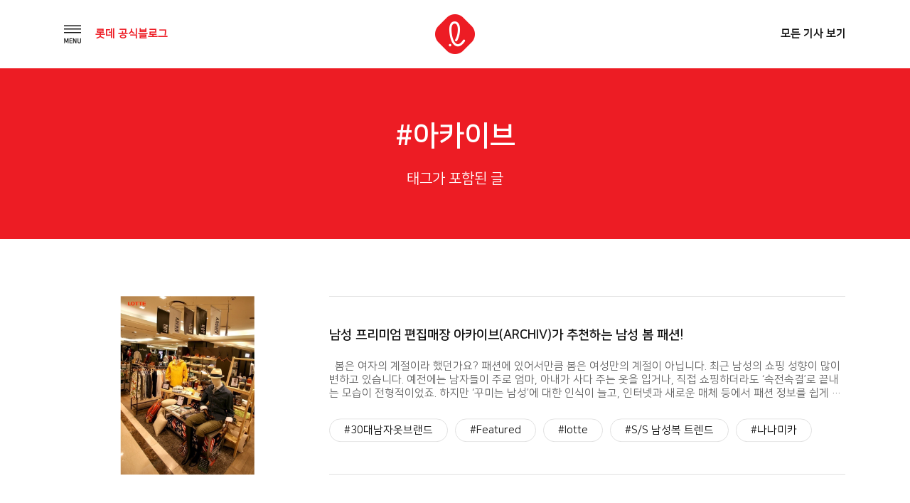

--- FILE ---
content_type: text/html; charset=UTF-8
request_url: https://blog.lotte.co.kr/tag/%EC%95%84%EC%B9%B4%EC%9D%B4%EB%B8%8C
body_size: 33179
content:
<!DOCTYPE html>
<html lang="ko-KR">
<head>
<meta charset="UTF-8">
<meta http-equiv="x-ua-compatible" content="ie=edge">
<meta name="viewport" content="width=device-width, initial-scale=1, user-scalable=yes">
<link rel="profile" href="http://gmpg.org/xfn/11">

<title>아카이브 &#8211; 롯데 공식블로그</title>
<meta name='robots' content='max-image-preview:large' />
	<style>img:is([sizes="auto" i], [sizes^="auto," i]) { contain-intrinsic-size: 3000px 1500px }</style>
	<link rel="alternate" type="application/rss+xml" title="롯데 공식블로그 &raquo; 피드" href="https://blog.lotte.co.kr/feed" />
<link rel="alternate" type="application/rss+xml" title="롯데 공식블로그 &raquo; 댓글 피드" href="https://blog.lotte.co.kr/comments/feed" />
<link rel="alternate" type="application/rss+xml" title="롯데 공식블로그 &raquo; 아카이브 태그 피드" href="https://blog.lotte.co.kr/tag/%ec%95%84%ec%b9%b4%ec%9d%b4%eb%b8%8c/feed" />
<script type="text/javascript">
/* <![CDATA[ */
window._wpemojiSettings = {"baseUrl":"https:\/\/s.w.org\/images\/core\/emoji\/15.0.3\/72x72\/","ext":".png","svgUrl":"https:\/\/s.w.org\/images\/core\/emoji\/15.0.3\/svg\/","svgExt":".svg","source":{"concatemoji":"https:\/\/blog.lotte.co.kr\/wp-includes\/js\/wp-emoji-release.min.js?ver=6.7.4"}};
/*! This file is auto-generated */
!function(i,n){var o,s,e;function c(e){try{var t={supportTests:e,timestamp:(new Date).valueOf()};sessionStorage.setItem(o,JSON.stringify(t))}catch(e){}}function p(e,t,n){e.clearRect(0,0,e.canvas.width,e.canvas.height),e.fillText(t,0,0);var t=new Uint32Array(e.getImageData(0,0,e.canvas.width,e.canvas.height).data),r=(e.clearRect(0,0,e.canvas.width,e.canvas.height),e.fillText(n,0,0),new Uint32Array(e.getImageData(0,0,e.canvas.width,e.canvas.height).data));return t.every(function(e,t){return e===r[t]})}function u(e,t,n){switch(t){case"flag":return n(e,"\ud83c\udff3\ufe0f\u200d\u26a7\ufe0f","\ud83c\udff3\ufe0f\u200b\u26a7\ufe0f")?!1:!n(e,"\ud83c\uddfa\ud83c\uddf3","\ud83c\uddfa\u200b\ud83c\uddf3")&&!n(e,"\ud83c\udff4\udb40\udc67\udb40\udc62\udb40\udc65\udb40\udc6e\udb40\udc67\udb40\udc7f","\ud83c\udff4\u200b\udb40\udc67\u200b\udb40\udc62\u200b\udb40\udc65\u200b\udb40\udc6e\u200b\udb40\udc67\u200b\udb40\udc7f");case"emoji":return!n(e,"\ud83d\udc26\u200d\u2b1b","\ud83d\udc26\u200b\u2b1b")}return!1}function f(e,t,n){var r="undefined"!=typeof WorkerGlobalScope&&self instanceof WorkerGlobalScope?new OffscreenCanvas(300,150):i.createElement("canvas"),a=r.getContext("2d",{willReadFrequently:!0}),o=(a.textBaseline="top",a.font="600 32px Arial",{});return e.forEach(function(e){o[e]=t(a,e,n)}),o}function t(e){var t=i.createElement("script");t.src=e,t.defer=!0,i.head.appendChild(t)}"undefined"!=typeof Promise&&(o="wpEmojiSettingsSupports",s=["flag","emoji"],n.supports={everything:!0,everythingExceptFlag:!0},e=new Promise(function(e){i.addEventListener("DOMContentLoaded",e,{once:!0})}),new Promise(function(t){var n=function(){try{var e=JSON.parse(sessionStorage.getItem(o));if("object"==typeof e&&"number"==typeof e.timestamp&&(new Date).valueOf()<e.timestamp+604800&&"object"==typeof e.supportTests)return e.supportTests}catch(e){}return null}();if(!n){if("undefined"!=typeof Worker&&"undefined"!=typeof OffscreenCanvas&&"undefined"!=typeof URL&&URL.createObjectURL&&"undefined"!=typeof Blob)try{var e="postMessage("+f.toString()+"("+[JSON.stringify(s),u.toString(),p.toString()].join(",")+"));",r=new Blob([e],{type:"text/javascript"}),a=new Worker(URL.createObjectURL(r),{name:"wpTestEmojiSupports"});return void(a.onmessage=function(e){c(n=e.data),a.terminate(),t(n)})}catch(e){}c(n=f(s,u,p))}t(n)}).then(function(e){for(var t in e)n.supports[t]=e[t],n.supports.everything=n.supports.everything&&n.supports[t],"flag"!==t&&(n.supports.everythingExceptFlag=n.supports.everythingExceptFlag&&n.supports[t]);n.supports.everythingExceptFlag=n.supports.everythingExceptFlag&&!n.supports.flag,n.DOMReady=!1,n.readyCallback=function(){n.DOMReady=!0}}).then(function(){return e}).then(function(){var e;n.supports.everything||(n.readyCallback(),(e=n.source||{}).concatemoji?t(e.concatemoji):e.wpemoji&&e.twemoji&&(t(e.twemoji),t(e.wpemoji)))}))}((window,document),window._wpemojiSettings);
/* ]]> */
</script>
<style id='wp-emoji-styles-inline-css' type='text/css'>

	img.wp-smiley, img.emoji {
		display: inline !important;
		border: none !important;
		box-shadow: none !important;
		height: 1em !important;
		width: 1em !important;
		margin: 0 0.07em !important;
		vertical-align: -0.1em !important;
		background: none !important;
		padding: 0 !important;
	}
</style>
<link rel='stylesheet' id='wp-block-library-css' href='https://blog.lotte.co.kr/wp-includes/css/dist/block-library/style.min.css?ver=6.7.4' type='text/css' media='all' />
<style id='classic-theme-styles-inline-css' type='text/css'>
/*! This file is auto-generated */
.wp-block-button__link{color:#fff;background-color:#32373c;border-radius:9999px;box-shadow:none;text-decoration:none;padding:calc(.667em + 2px) calc(1.333em + 2px);font-size:1.125em}.wp-block-file__button{background:#32373c;color:#fff;text-decoration:none}
</style>
<style id='global-styles-inline-css' type='text/css'>
:root{--wp--preset--aspect-ratio--square: 1;--wp--preset--aspect-ratio--4-3: 4/3;--wp--preset--aspect-ratio--3-4: 3/4;--wp--preset--aspect-ratio--3-2: 3/2;--wp--preset--aspect-ratio--2-3: 2/3;--wp--preset--aspect-ratio--16-9: 16/9;--wp--preset--aspect-ratio--9-16: 9/16;--wp--preset--color--black: #000000;--wp--preset--color--cyan-bluish-gray: #abb8c3;--wp--preset--color--white: #ffffff;--wp--preset--color--pale-pink: #f78da7;--wp--preset--color--vivid-red: #cf2e2e;--wp--preset--color--luminous-vivid-orange: #ff6900;--wp--preset--color--luminous-vivid-amber: #fcb900;--wp--preset--color--light-green-cyan: #7bdcb5;--wp--preset--color--vivid-green-cyan: #00d084;--wp--preset--color--pale-cyan-blue: #8ed1fc;--wp--preset--color--vivid-cyan-blue: #0693e3;--wp--preset--color--vivid-purple: #9b51e0;--wp--preset--gradient--vivid-cyan-blue-to-vivid-purple: linear-gradient(135deg,rgba(6,147,227,1) 0%,rgb(155,81,224) 100%);--wp--preset--gradient--light-green-cyan-to-vivid-green-cyan: linear-gradient(135deg,rgb(122,220,180) 0%,rgb(0,208,130) 100%);--wp--preset--gradient--luminous-vivid-amber-to-luminous-vivid-orange: linear-gradient(135deg,rgba(252,185,0,1) 0%,rgba(255,105,0,1) 100%);--wp--preset--gradient--luminous-vivid-orange-to-vivid-red: linear-gradient(135deg,rgba(255,105,0,1) 0%,rgb(207,46,46) 100%);--wp--preset--gradient--very-light-gray-to-cyan-bluish-gray: linear-gradient(135deg,rgb(238,238,238) 0%,rgb(169,184,195) 100%);--wp--preset--gradient--cool-to-warm-spectrum: linear-gradient(135deg,rgb(74,234,220) 0%,rgb(151,120,209) 20%,rgb(207,42,186) 40%,rgb(238,44,130) 60%,rgb(251,105,98) 80%,rgb(254,248,76) 100%);--wp--preset--gradient--blush-light-purple: linear-gradient(135deg,rgb(255,206,236) 0%,rgb(152,150,240) 100%);--wp--preset--gradient--blush-bordeaux: linear-gradient(135deg,rgb(254,205,165) 0%,rgb(254,45,45) 50%,rgb(107,0,62) 100%);--wp--preset--gradient--luminous-dusk: linear-gradient(135deg,rgb(255,203,112) 0%,rgb(199,81,192) 50%,rgb(65,88,208) 100%);--wp--preset--gradient--pale-ocean: linear-gradient(135deg,rgb(255,245,203) 0%,rgb(182,227,212) 50%,rgb(51,167,181) 100%);--wp--preset--gradient--electric-grass: linear-gradient(135deg,rgb(202,248,128) 0%,rgb(113,206,126) 100%);--wp--preset--gradient--midnight: linear-gradient(135deg,rgb(2,3,129) 0%,rgb(40,116,252) 100%);--wp--preset--font-size--small: 13px;--wp--preset--font-size--medium: 20px;--wp--preset--font-size--large: 36px;--wp--preset--font-size--x-large: 42px;--wp--preset--spacing--20: 0.44rem;--wp--preset--spacing--30: 0.67rem;--wp--preset--spacing--40: 1rem;--wp--preset--spacing--50: 1.5rem;--wp--preset--spacing--60: 2.25rem;--wp--preset--spacing--70: 3.38rem;--wp--preset--spacing--80: 5.06rem;--wp--preset--shadow--natural: 6px 6px 9px rgba(0, 0, 0, 0.2);--wp--preset--shadow--deep: 12px 12px 50px rgba(0, 0, 0, 0.4);--wp--preset--shadow--sharp: 6px 6px 0px rgba(0, 0, 0, 0.2);--wp--preset--shadow--outlined: 6px 6px 0px -3px rgba(255, 255, 255, 1), 6px 6px rgba(0, 0, 0, 1);--wp--preset--shadow--crisp: 6px 6px 0px rgba(0, 0, 0, 1);}:where(.is-layout-flex){gap: 0.5em;}:where(.is-layout-grid){gap: 0.5em;}body .is-layout-flex{display: flex;}.is-layout-flex{flex-wrap: wrap;align-items: center;}.is-layout-flex > :is(*, div){margin: 0;}body .is-layout-grid{display: grid;}.is-layout-grid > :is(*, div){margin: 0;}:where(.wp-block-columns.is-layout-flex){gap: 2em;}:where(.wp-block-columns.is-layout-grid){gap: 2em;}:where(.wp-block-post-template.is-layout-flex){gap: 1.25em;}:where(.wp-block-post-template.is-layout-grid){gap: 1.25em;}.has-black-color{color: var(--wp--preset--color--black) !important;}.has-cyan-bluish-gray-color{color: var(--wp--preset--color--cyan-bluish-gray) !important;}.has-white-color{color: var(--wp--preset--color--white) !important;}.has-pale-pink-color{color: var(--wp--preset--color--pale-pink) !important;}.has-vivid-red-color{color: var(--wp--preset--color--vivid-red) !important;}.has-luminous-vivid-orange-color{color: var(--wp--preset--color--luminous-vivid-orange) !important;}.has-luminous-vivid-amber-color{color: var(--wp--preset--color--luminous-vivid-amber) !important;}.has-light-green-cyan-color{color: var(--wp--preset--color--light-green-cyan) !important;}.has-vivid-green-cyan-color{color: var(--wp--preset--color--vivid-green-cyan) !important;}.has-pale-cyan-blue-color{color: var(--wp--preset--color--pale-cyan-blue) !important;}.has-vivid-cyan-blue-color{color: var(--wp--preset--color--vivid-cyan-blue) !important;}.has-vivid-purple-color{color: var(--wp--preset--color--vivid-purple) !important;}.has-black-background-color{background-color: var(--wp--preset--color--black) !important;}.has-cyan-bluish-gray-background-color{background-color: var(--wp--preset--color--cyan-bluish-gray) !important;}.has-white-background-color{background-color: var(--wp--preset--color--white) !important;}.has-pale-pink-background-color{background-color: var(--wp--preset--color--pale-pink) !important;}.has-vivid-red-background-color{background-color: var(--wp--preset--color--vivid-red) !important;}.has-luminous-vivid-orange-background-color{background-color: var(--wp--preset--color--luminous-vivid-orange) !important;}.has-luminous-vivid-amber-background-color{background-color: var(--wp--preset--color--luminous-vivid-amber) !important;}.has-light-green-cyan-background-color{background-color: var(--wp--preset--color--light-green-cyan) !important;}.has-vivid-green-cyan-background-color{background-color: var(--wp--preset--color--vivid-green-cyan) !important;}.has-pale-cyan-blue-background-color{background-color: var(--wp--preset--color--pale-cyan-blue) !important;}.has-vivid-cyan-blue-background-color{background-color: var(--wp--preset--color--vivid-cyan-blue) !important;}.has-vivid-purple-background-color{background-color: var(--wp--preset--color--vivid-purple) !important;}.has-black-border-color{border-color: var(--wp--preset--color--black) !important;}.has-cyan-bluish-gray-border-color{border-color: var(--wp--preset--color--cyan-bluish-gray) !important;}.has-white-border-color{border-color: var(--wp--preset--color--white) !important;}.has-pale-pink-border-color{border-color: var(--wp--preset--color--pale-pink) !important;}.has-vivid-red-border-color{border-color: var(--wp--preset--color--vivid-red) !important;}.has-luminous-vivid-orange-border-color{border-color: var(--wp--preset--color--luminous-vivid-orange) !important;}.has-luminous-vivid-amber-border-color{border-color: var(--wp--preset--color--luminous-vivid-amber) !important;}.has-light-green-cyan-border-color{border-color: var(--wp--preset--color--light-green-cyan) !important;}.has-vivid-green-cyan-border-color{border-color: var(--wp--preset--color--vivid-green-cyan) !important;}.has-pale-cyan-blue-border-color{border-color: var(--wp--preset--color--pale-cyan-blue) !important;}.has-vivid-cyan-blue-border-color{border-color: var(--wp--preset--color--vivid-cyan-blue) !important;}.has-vivid-purple-border-color{border-color: var(--wp--preset--color--vivid-purple) !important;}.has-vivid-cyan-blue-to-vivid-purple-gradient-background{background: var(--wp--preset--gradient--vivid-cyan-blue-to-vivid-purple) !important;}.has-light-green-cyan-to-vivid-green-cyan-gradient-background{background: var(--wp--preset--gradient--light-green-cyan-to-vivid-green-cyan) !important;}.has-luminous-vivid-amber-to-luminous-vivid-orange-gradient-background{background: var(--wp--preset--gradient--luminous-vivid-amber-to-luminous-vivid-orange) !important;}.has-luminous-vivid-orange-to-vivid-red-gradient-background{background: var(--wp--preset--gradient--luminous-vivid-orange-to-vivid-red) !important;}.has-very-light-gray-to-cyan-bluish-gray-gradient-background{background: var(--wp--preset--gradient--very-light-gray-to-cyan-bluish-gray) !important;}.has-cool-to-warm-spectrum-gradient-background{background: var(--wp--preset--gradient--cool-to-warm-spectrum) !important;}.has-blush-light-purple-gradient-background{background: var(--wp--preset--gradient--blush-light-purple) !important;}.has-blush-bordeaux-gradient-background{background: var(--wp--preset--gradient--blush-bordeaux) !important;}.has-luminous-dusk-gradient-background{background: var(--wp--preset--gradient--luminous-dusk) !important;}.has-pale-ocean-gradient-background{background: var(--wp--preset--gradient--pale-ocean) !important;}.has-electric-grass-gradient-background{background: var(--wp--preset--gradient--electric-grass) !important;}.has-midnight-gradient-background{background: var(--wp--preset--gradient--midnight) !important;}.has-small-font-size{font-size: var(--wp--preset--font-size--small) !important;}.has-medium-font-size{font-size: var(--wp--preset--font-size--medium) !important;}.has-large-font-size{font-size: var(--wp--preset--font-size--large) !important;}.has-x-large-font-size{font-size: var(--wp--preset--font-size--x-large) !important;}
:where(.wp-block-post-template.is-layout-flex){gap: 1.25em;}:where(.wp-block-post-template.is-layout-grid){gap: 1.25em;}
:where(.wp-block-columns.is-layout-flex){gap: 2em;}:where(.wp-block-columns.is-layout-grid){gap: 2em;}
:root :where(.wp-block-pullquote){font-size: 1.5em;line-height: 1.6;}
</style>
<link rel='stylesheet' id='symple_shortcode_styles-css' href='https://blog.lotte.co.kr/wp-content/plugins/symple-shortcodes/includes/css/symple_shortcodes_styles.css?ver=6.7.4' type='text/css' media='all' />
<link rel='stylesheet' id='lotte-style-css' href='https://blog.lotte.co.kr/wp-content/themes/lotte_v2/style.css?ver=6.7.4' type='text/css' media='all' />
<link rel='stylesheet' id='dashicons-css' href='https://blog.lotte.co.kr/wp-includes/css/dashicons.min.css?ver=6.7.4' type='text/css' media='all' />
<link rel='stylesheet' id='theme_lotte-common-css' href='https://blog.lotte.co.kr/wp-content/themes/lotte_v2/assets/css/common.css?ver=1.0.1' type='text/css' media='all' />
<link rel='stylesheet' id='theme_lotte-carousel-css' href='https://blog.lotte.co.kr/wp-content/themes/lotte_v2/assets/css/owl.carousel.min.css?ver=1.0.1' type='text/css' media='all' />
<link rel='stylesheet' id='theme_lotte-carousel-theme-css' href='https://blog.lotte.co.kr/wp-content/themes/lotte_v2/assets/css/owl.theme.default.min.css?ver=1.0.1' type='text/css' media='all' />
<link rel='stylesheet' id='theme_lotte-style-css' href='https://blog.lotte.co.kr/wp-content/themes/lotte_v2/assets/css/style.css?ver=1.0.1' type='text/css' media='all' />
<link rel='stylesheet' id='theme_lotte-mediaquery-css' href='https://blog.lotte.co.kr/wp-content/themes/lotte_v2/assets/css/mediaquery.css?ver=1.0.1' type='text/css' media='all' />
<link rel='stylesheet' id='theme_lotte-entry-content-css' href='https://blog.lotte.co.kr/wp-content/themes/lotte_v2/assets/css/entry-content.css?ver=1.0.1' type='text/css' media='all' />
<style id='akismet-widget-style-inline-css' type='text/css'>

			.a-stats {
				--akismet-color-mid-green: #357b49;
				--akismet-color-white: #fff;
				--akismet-color-light-grey: #f6f7f7;

				max-width: 350px;
				width: auto;
			}

			.a-stats * {
				all: unset;
				box-sizing: border-box;
			}

			.a-stats strong {
				font-weight: 600;
			}

			.a-stats a.a-stats__link,
			.a-stats a.a-stats__link:visited,
			.a-stats a.a-stats__link:active {
				background: var(--akismet-color-mid-green);
				border: none;
				box-shadow: none;
				border-radius: 8px;
				color: var(--akismet-color-white);
				cursor: pointer;
				display: block;
				font-family: -apple-system, BlinkMacSystemFont, 'Segoe UI', 'Roboto', 'Oxygen-Sans', 'Ubuntu', 'Cantarell', 'Helvetica Neue', sans-serif;
				font-weight: 500;
				padding: 12px;
				text-align: center;
				text-decoration: none;
				transition: all 0.2s ease;
			}

			/* Extra specificity to deal with TwentyTwentyOne focus style */
			.widget .a-stats a.a-stats__link:focus {
				background: var(--akismet-color-mid-green);
				color: var(--akismet-color-white);
				text-decoration: none;
			}

			.a-stats a.a-stats__link:hover {
				filter: brightness(110%);
				box-shadow: 0 4px 12px rgba(0, 0, 0, 0.06), 0 0 2px rgba(0, 0, 0, 0.16);
			}

			.a-stats .count {
				color: var(--akismet-color-white);
				display: block;
				font-size: 1.5em;
				line-height: 1.4;
				padding: 0 13px;
				white-space: nowrap;
			}
		
</style>
<script type="text/javascript" src="https://blog.lotte.co.kr/wp-includes/js/jquery/jquery.min.js?ver=3.7.1" id="jquery-core-js"></script>
<script type="text/javascript" src="https://blog.lotte.co.kr/wp-includes/js/jquery/jquery-migrate.min.js?ver=3.4.1" id="jquery-migrate-js"></script>
<link rel="EditURI" type="application/rsd+xml" title="RSD" href="https://blog.lotte.co.kr/xmlrpc.php?rsd" />
<meta name="generator" content="WordPress 6.7.4" />
<!-- Analytics by WP Statistics - https://wp-statistics.com -->
<link rel="icon" href="https://lotteblog.s3.ap-northeast-2.amazonaws.com/wp-content/uploads/2018/10/ci.png" sizes="32x32" />
<link rel="icon" href="https://lotteblog.s3.ap-northeast-2.amazonaws.com/wp-content/uploads/2018/10/ci.png" sizes="192x192" />
<link rel="apple-touch-icon" href="https://lotteblog.s3.ap-northeast-2.amazonaws.com/wp-content/uploads/2018/10/ci.png" />
<meta name="msapplication-TileImage" content="https://lotteblog.s3.ap-northeast-2.amazonaws.com/wp-content/uploads/2018/10/ci.png" />
<noscript><style id="rocket-lazyload-nojs-css">.rll-youtube-player, [data-lazy-src]{display:none !important;}</style></noscript><!-- <link rel="stylesheet" href="https://maxcdn.bootstrapcdn.com/font-awesome/4.5.0/css/font-awesome.min.css"> -->
<!--[if lt IE 9]>
  <script async src="//cdn.jsdelivr.net/html5shiv/3.7.2/html5shiv.min.js"></script>
  <script src="//cdn.jsdelivr.net/respond/1.4.2/respond.min.js"></script>
<![endif]-->

	<meta name="title" content="롯데 공식 블로그">
	<meta name="description" content="함께 가는 친구, 롯데 인생의 모든 순간에 늘 새로운 가치를 드리고자하는 롯데지주 공식 블로그">
	<meta name="keywords" content="lotte, 롯데, 공식블로그, 롯데그룹, Lifetime Value Creator, 롯데지주">
	<meta name="author" content="univJOYSEUL">
	<meta name="naver-site-verification" content="efc4883a57c7d94d2745f233a88989a8d13f5fc9" />


	<meta property="og:title" content="롯데 공식 블로그">
	<meta property="og:type" content="website">
	<meta property="og:image" content="https://blog.lotte.co.kr/wp-content/themes/lotte_v2/assets/images/share.png">
	<meta property="og:description" content="함께 가는 친구, 롯데 인생의 모든 순간에 늘 새로운 가치를 드리고자하는 롯데지주 공식 블로그">
	<meta name="twitter:card" content="summary">
	<meta name="twitter:title" content="롯데 공식 블로그">
	<meta name="twitter:url" content="https://blog.lotte.co.kr">
	<meta name="twitter:image" content="https://blog.lotte.co.kr/wp-content/themes/lotte_v2/assets/images/share.png">
	<meta name="twitter:description" content="함께 가는 친구, 롯데 인생의 모든 순간에 늘 새로운 가치를 드리고자하는 롯데지주 공식 블로그">




<!--
<script type="text/javascript" src="//wcs.naver.net/wcslog.js"></script>
<script type="text/javascript">
if(!wcs_add) var wcs_add = {};
wcs_add["wa"] = "c8a628fc7c77e";
wcs_do();
</script>
-->

<script type="text/javascript" src="//wcs.naver.net/wcslog.js"></script>
<script type="text/javascript">
if(!wcs_add) var wcs_add = {};
wcs_add["wa"] = "191cb9c177c4a70";
if(window.wcs) {
wcs_do();
}
</script>





<!-- <script type="text/javascript"> -->
<!--   (function(i,s,o,g,r,a,m){i['GoogleAnalyticsObject']=r;i[r]=i[r]||function(){ -->
<!--   (i[r].q=i[r].q||[]).push(arguments)},i[r].l=1*new Date();a=s.createElement(o), -->
<!--   m=s.getElementsByTagName(o)[0];a.async=1;a.src=g;m.parentNode.insertBefore(a,m) -->
<!--   })(window,document,'script','//www.google-analytics.com/analytics.js','ga'); -->
<!--  -->
<!--   ga('create', 'UA-38150731-1', 'lotte.co.kr'); -->
<!--   ga('send', 'pageview'); -->
<!-- </script> -->

<!-- <script type="text/javascript" src="https://wcs.naver.net/wcslog.js"></script> -->
<!-- <script type="text/javascript"> -->
<!-- if(!wcs_add) var wcs_add = {}; -->
<!-- wcs_add["wa"] = "d5a64fb4a3886c"; -->
<!-- wcs_do(); -->
<!-- </script> -->
<!-- </head> -->

<!-- Facebook Pixel Code -->
<script>
  !function(f,b,e,v,n,t,s)
  {if(f.fbq)return;n=f.fbq=function(){n.callMethod?
  n.callMethod.apply(n,arguments):n.queue.push(arguments)};
  if(!f._fbq)f._fbq=n;n.push=n;n.loaded=!0;n.version='2.0';
  n.queue=[];t=b.createElement(e);t.async=!0;
  t.src=v;s=b.getElementsByTagName(e)[0];
  s.parentNode.insertBefore(t,s)}(window, document,'script',
  'https://connect.facebook.net/en_US/fbevents.js');
  fbq('init', '1678967715545200');
  fbq('track', 'PageView');
</script>
<noscript><img height="1" width="1" style="display:none" src="https://www.facebook.com/tr?id=1678967715545200&ev=PageView&noscript=1"/></noscript>
<!-- End Facebook Pixel Code -->

<body class="archive tag tag-778">
<script type="text/javascript">
	var $ = jQuery.noConflict();
</script>


	<div id="wrap">
		<!-- header Start -->
		<header>
			<div class="grid">
				<ul>
					<li>
						<nav>
							<img src="https://blog.lotte.co.kr/wp-content/themes/lotte_v2/assets/images/btn_nav_open.png" alt="메뉴 내비게이션 열기버튼" class="gnbOpen">
							<p class="fntRed"><b>롯데 공식블로그</b></p>
						</nav>
					</li> <!--// gnb -->
					<li>
						<h1>
							<a href="/" title="메인 페이지로 이동"><img src="https://blog.lotte.co.kr/wp-content/themes/lotte_v2/assets/images/ci.png" alt="롯데공식블로그 로고"></a>
						</h1>
					</li> <!--// logo -->
					<li>
						<a href="/All" title="전체 기사 리스트 페이지로 이동"><b>모든 기사 보기</b></a>
					</li><!--// 모든 기사 보기 -->
				</ul>
			</div> <!--// grid -->
		</header>
		<!--// header End -->

		<!-- opened navigation Start -->
		<div class="openNav bgWhite">
			<div class="inner">
				<img src="https://blog.lotte.co.kr/wp-content/themes/lotte_v2/assets/images/btn_nav_close.png" alt="메뉴 내비게이션 닫기버튼" class="gnbClose"> <!--// 닫기 버튼 -->
				<ul id="menu-menu-1" class="drawer-menu"><li id="menu-item-104" class="drawer-menu-item menu-item menu-item-type-taxonomy menu-item-object-category menu-item-104" itemprop="url"><a title="Trend Lounge" href="https://blog.lotte.co.kr/category/trend-lounge"><span itemprop="name">Trend Lounge</span></a></li>
<li id="menu-item-107" class="drawer-menu-item menu-item menu-item-type-taxonomy menu-item-object-category menu-item-107" itemprop="url"><a title="Global Lounge" href="https://blog.lotte.co.kr/category/global-lounge"><span itemprop="name">Global Lounge</span></a></li>
<li id="menu-item-106" class="drawer-menu-item menu-item menu-item-type-taxonomy menu-item-object-category menu-item-106" itemprop="url"><a title="Culture Lounge" href="https://blog.lotte.co.kr/category/culture-lounge"><span itemprop="name">Culture Lounge</span></a></li>
</ul>				<div class="btnWrap">
					<a href="/About">블로그 소개</a>
					<a href="/FamilySite">계열사 SNS</a>
				</div> <!--// button wrap -->
				<div class="sns">
					<a href="http://www.lotte.co.kr/main.do" target="_blank" title="롯데지주 홈페이지 새 창으로 이동">
						<img src="https://blog.lotte.co.kr/wp-content/themes/lotte_v2/assets/images/ico_nav_sns_01.png" alt="홈페이지 아이콘">
					</a>
					<a href="https://www.youtube.com/user/LOTTELIVE" target="_blank" title="롯데 유튜브 채널 새 창으로 이동">
						<img src="https://blog.lotte.co.kr/wp-content/themes/lotte_v2/assets/images/ico_nav_sns_02.png" alt="유튜브 아이콘">
					</a>
					<a href="https://www.facebook.com/lotte" target="_blank" title="롯데 페이스북 페이지 새 창으로 이동">
						<img src="https://blog.lotte.co.kr/wp-content/themes/lotte_v2/assets/images/ico_nav_sns_03.png" alt="페이스북 아이콘">
					</a>
<!-- 					<a href="http://post.naver.com/lotte-pr" target="_blank" title="롯데 네이버 포스트 새 창으로 이동"> -->
<!-- 						<img src="https://blog.lotte.co.kr/wp-content/themes/lotte_v2/assets/images/ico_nav_sns_04.png" alt="네이버 아이콘"> -->
<!-- 					</a> -->
				</div> <!--// sns 버튼 -->
			</div> <!--// inner -->
		</div>
		<!--// openved navigation End -->



	<section class="sub conList searchResult">

		<div class="title single bgRed">
			<div class="grid">
				<h1 class="fntWhite">#아카이브</h1>
				<p class="fntWhite">태그가 포함된 글</p>
			</div>
		</div> <!--// title -->
		
			<article class="list"><div class="grid" id="listTypeDiv"><ul id="viewList">					<li>
						<a href="https://blog.lotte.co.kr/4477" class="thumb">
															<img width="600" height="800" src="https://lotteblog.s3.ap-northeast-2.amazonaws.com/wp-content/uploads/2013/05/ARCHIV_title1.jpg" class="attachment-post-thumbnail size-post-thumbnail wp-post-image" alt="" decoding="async" fetchpriority="high" srcset="https://lotteblog.s3.ap-northeast-2.amazonaws.com/wp-content/uploads/2013/05/ARCHIV_title1.jpg 600w, https://lotteblog.s3.ap-northeast-2.amazonaws.com/wp-content/uploads/2013/05/ARCHIV_title1-225x300.jpg 225w" sizes="(max-width: 600px) 100vw, 600px" />													</a>
						<div class="txt">
							<div class="txtBox">
								<a href="https://blog.lotte.co.kr/4477">
									<h2>남성 프리미엄 편집매장 아카이브(ARCHIV)가 추천하는 남성 봄 패션!</h2>
									<p class="fntGray">  봄은 여자의 계절이라 했던가요? 패션에 있어서만큼 봄은 여성만의 계절이 아닙니다. 최근 남성의 쇼핑 성향이 많이 변하고 있습니다. 예전에는 남자들이 주로 엄마, 아내가 사다 주는 옷을 입거나, 직접 쇼핑하더라도 &#8216;속전속결&#8217;로 끝내는 모습이 전형적이었죠. 하지만 &#8216;꾸미는 남성&#8217;에 대한 인식이 늘고, 인터넷과 새로운 매체 등에서 패션 정보를 쉽게 얻을 수 있는 환경으로 남자들도 변했습니다. 시간이 지날수록 남성복의 [&hellip;]</p>
								</a>
								<div class="tagArea">
									<div class="tag">
										<a href='https://blog.lotte.co.kr/tag/30%eb%8c%80%eb%82%a8%ec%9e%90%ec%98%b7%eb%b8%8c%eb%9e%9c%eb%93%9c' title='30대남자옷브랜드 Tag' class='30%eb%8c%80%eb%82%a8%ec%9e%90%ec%98%b7%eb%b8%8c%eb%9e%9c%eb%93%9c'>#30대남자옷브랜드</a><a href='https://blog.lotte.co.kr/tag/featured' title='Featured Tag' class='featured'>#Featured</a><a href='https://blog.lotte.co.kr/tag/lotte' title='lotte Tag' class='lotte'>#lotte</a><a href='https://blog.lotte.co.kr/tag/ss-%eb%82%a8%ec%84%b1%eb%b3%b5-%ed%8a%b8%eb%a0%8c%eb%93%9c' title='S/S 남성복 트렌드 Tag' class='ss-%eb%82%a8%ec%84%b1%eb%b3%b5-%ed%8a%b8%eb%a0%8c%eb%93%9c'>#S/S 남성복 트렌드</a><a href='https://blog.lotte.co.kr/tag/%eb%82%98%eb%82%98%eb%af%b8%ec%b9%b4' title='나나미카 Tag' class='%eb%82%98%eb%82%98%eb%af%b8%ec%b9%b4'>#나나미카</a><a href='https://blog.lotte.co.kr/tag/%eb%82%a8%ec%84%b1%ed%8e%b8%ec%a7%91%eb%a7%a4%ec%9e%a5' title='남성편집매장 Tag' class='%eb%82%a8%ec%84%b1%ed%8e%b8%ec%a7%91%eb%a7%a4%ec%9e%a5'>#남성편집매장</a><a href='https://blog.lotte.co.kr/tag/%eb%82%a8%ec%9e%90-%ed%95%84%ec%88%98-%ec%95%84%ec%9d%b4%ed%85%9c' title='남자 필수 아이템 Tag' class='%eb%82%a8%ec%9e%90-%ed%95%84%ec%88%98-%ec%95%84%ec%9d%b4%ed%85%9c'>#남자 필수 아이템</a>									</div>
								</div>
							</div>
						</div>
					</li>
			</ul>		
	</section>

	<script type="text/javascript">
		var offset = 1;
		var maxPage = parseInt('1');
		var proc = false;

		function loadMore() {
			if (!proc){
				proc = true;
			
				var data = {
					'action': 'more_post_tag_ajax',
					'tag': '%eb%82%a8%ec%9e%90%eb%b4%84%ec%9e%90%ec%bc%93',
					'offset': offset,
					'ppp': '9'
				};
			
				$.post(ajax_posts.ajaxurl, data, function(responses){
					if(responses){
						offset++;
						$("#viewList").append(responses);
						
						if(offset==maxPage){
							$("#loadMore_Btn").hide();
						}
						proc = false;
					} else {
						alert('더 불러올 태그가 없습니다.');
					}
				}).fail(function() {
					alert('더 불러올 태그가 없습니다.');
				});
			}
		}
	</script>

<style>

.isms_box {
	display: flex;
	flex-direction: row;
	justify-content: flex-start;
	align-items: stretch;
	flex-basis: 600px;
	margin-top: 30px;
}

.isms_box img { 
	width: 67px;
	margin: 0;
}

.isms_box p {
	font-size: 12px;
}

.isms_text {
	margin:0;
	text-align: left;
	
	display: flex;
	align-items: center;
}

.isms_text p {
	display: block;
	padding-top: 5px;
	padding-bottom: 5px;
}

</style>

	<!-- footer Start -->
	<footer>
		<div class="grid">
			<ul>
				<li>
					<img src="https://blog.lotte.co.kr/wp-content/themes/lotte_v2/assets/images/ci_footer.png" alt="롯데공식블로그 로고">
					<a href="/About"><b>블로그 소개</b></a>
					<span class="bar"></span>
					<a href="/Terms" class="fntGray">블로그 운영정책</a>
					<span class="bar"></span>
					<a href="/Privacy01" class="fntGray"><strong>개인정보처리방침</strong></a>
				</li>
				<li>
					<p class="fntGray">COPYRIGHT&copy; LOTTE. ALL RIGHTS RESERVED.</p>
				</li>
			</ul>
			
			<div>
				<div class="isms_box">
					<img src="https://blog.lotte.co.kr/wp-content/themes/lotte_v2/assets/images/isms.png" alt="ISMS 인증로고" />
					<div class="isms_text">
						<div>
						<p>인증범위 : 롯데지주 온라인서비스(그룹채용, 윤리경영, 대표홈페이지, 그룹블로그) 및 롯데그룹 계열사 지원시스템 운영</p>
						<p>유효기간 : 2023.11.01 ~ 2026.10.31</p>
						</div>
					</div>
				</div>
			</div>
		</div>
		
	</footer>
	<!--// footer End -->

	<div id="maskWrap"></div> <!--// mask wrap -->

</div>

<script type="text/javascript" src="https://blog.lotte.co.kr/wp-content/themes/lotte_v2/assets/scripts/TweenMax.min.js?ver=1.0.1" id="theme_lotte-TweenMax-js"></script>
<script type="text/javascript" src="https://blog.lotte.co.kr/wp-content/themes/lotte_v2/assets/scripts/common.js?ver=1.0.1" id="theme_lotte-common-js"></script>
<script type="text/javascript" id="theme_lotte-biz-custom-js-extra">
/* <![CDATA[ */
var ajax_posts = {"ajaxurl":"https:\/\/blog.lotte.co.kr\/wp-admin\/admin-ajax.php"};
/* ]]> */
</script>
<script type="text/javascript" src="https://blog.lotte.co.kr/wp-content/themes/lotte_v2/assets/scripts/biz-custom.js?ver=1.0.1" id="theme_lotte-biz-custom-js"></script>

	<script src="https://blog.lotte.co.kr/wp-content/themes/lotte_v2/assets/scripts/owl.carousel.min.js"></script>
	<script>
		$(document).ready(function(){
			var owl = $('.mainSlider .owl-carousel');

			owl.owlCarousel({
				loop: true,
				nav: false,
				margin: 0,
				autoplay: true,
				items: 1
			});

			function setAnimation ( _elem, _InOut ) {
				var animationEndEvent = 'webkitAnimationEnd mozAnimationEnd MSAnimationEnd oanimationend animationend';

				_elem.each ( function () {
					var $elem = $(this);
					var $animationType = 'animated ' + $elem.data( 'animation-' + _InOut );

					$elem.addClass($animationType).one(animationEndEvent, function () {
						$elem.removeClass($animationType); // remove animate.css Class at the end of the animations
					});
				});
			}

			owl.on('change.owl.carousel', function(event) {
				var $currentItem = $('.owl-item', owl).eq(event.item.index);
				var $elemsToanim = $currentItem.find("[data-animation-out]");
				setAnimation ($elemsToanim, 'out');
			});

			var round = 0;
			owl.on('changed.owl.carousel', function(event) {

				var $currentItem = $('.owl-item', owl).eq(event.item.index);
				var $elemsToanim = $currentItem.find("[data-animation-in]");

				setAnimation ($elemsToanim, 'in');
			})

		});
	</script>

</body>
</html>


--- FILE ---
content_type: text/css
request_url: https://blog.lotte.co.kr/wp-content/themes/lotte_v2/assets/css/style.css?ver=1.0.1
body_size: 31114
content:
@charset "utf-8";

/*
default layout
*/

.grid {
    max-width: 1100px;
}

.linebreak {
    display: block;
}

.bar {
    display: inline-block;
    vertical-align: top;
}

/*
default form
*/

input,
button {
    font-family: "NanumSquare", sans-serif;
    border: none;
    outline: none;
}

button {
    cursor: pointer;
}

/*
padding & margin setting
*/

.paddTopNo {
    padding-top: 0 !important;
}

.paddBtmNo {
    padding-bottom: 0 !important;
}

.mrgTopNo {
    margin-top: 0 !important;
}

.mrgBtmNo {
    margin-bottom: 0 !important;
}

.mrgRtNo {
    margin-right: 0 !important;
}

/*
font color setting
*/

.fntWhite {
    color: #fff;
}

.fntTenderGray {
    color: #888;
}

.fntGray {
    color: #666;
}

.fntRed {
    color: #ed1c24;
}

.fntOrange {
    color: #ff841c;
}

.fntGreen {
    color: #15894c;
}

.fntBlue {
    color: #1e34a2;
}

/*
background color setting
*/

.bgWhite {
    background: #fff;
}

.bgTenderGray {
    background: #888;
}

.bgRed {
    background: #ed1c24;
}

.bgOrange {
    background: #ff841c;
}

.bgGreen {
    background: #15894c;
}

.bgBlue {
    background: #1e34a2;
}

/*
header
*/

header .grid {
    padding: 20px 0;
}

header ul li {
    width: 33.3333333%;
}

header ul li:nth-child(2) {
    text-align: center;
}

header ul li:last-child {
    text-align: right;
}

/*
header - gnb
*/

header nav {
    padding: 15px 0;
}

header nav .gnbOpen {
    width: 24px;
    cursor: pointer;
}

header nav p {
    display: inline-block;
    padding: 5px 0 5px 20px;
    font-size: 15px;
}

/*
header - logo
*/

header h1 img {
    width: 56px;
}

/*
header - 모든기사보기
*/

header ul li:last-child a {
    display: inline-block;
    padding: 20px 0;
    font-size: 15px;
}

/*
opened gnb
*/

.openNav {
    overflow-y: hidden;
    position: fixed;
    top: 0;
    left: -50%;
    padding: 35px 50px;
    width: 38%;
    z-index: 20;
}

.openNav .inner {
    float: right;
    width: 240px;
}

.openNav .gnbClose{
    width: 24px;
    transition: transform 0.2s ease-in-out;
    cursor: pointer;
}

.openNav .gnbClose:hover {
    transform: rotate(90deg);
}

.openNav ul {
    padding-top: 30px;
}

.openNav li {
    display: block;
    width: 100%;
    border-top: 1px solid #e0e0e0;
}

.openNav li:last-child {
    border-bottom: 1px solid #e0e0e0;
}

.openNav li a {
    display: block;
    padding: 20px 0;
    font-size: 18px;
}

.openNav li a:hover {
    font-weight: 700;
    color: #ed1c24;
    background: url("../images/ico_nav_arrow.png") no-repeat right center;
}

.openNav .btnWrap {
    padding: 40px 0 30px;
}

.openNav .btnWrap a {
    display: block;
    margin-bottom: 10px;
    padding: 20px 0;
    font-size: 18px;
    text-align: center;
    border: 1px solid #e0e0e0;
}

.openNav .sns a {
	margin-left: 15px;
	margin-right: 15px;
}

.openNav .sns img {
    width: 50px;
}

/*
wrap mask
*/

#maskWrap {
    display: none;
    position: fixed;
    top: 0;
    left: 0;
    width: 100%;
    height: 100%;
    background: rgba(0, 0, 0, 0.5);
    z-index: 10;
    cursor: pointer;
}

/*
footer
*/

footer {
    border-top: 1px solid #e0e0e0;
}

footer .grid {
    padding: 30px 0;
}

footer p,
footer a {
    padding: 13px 0;
    font-size: 14px;
}

footer a {
    display: inline-block;
}

footer a b {
    font-size: 17px;
}

footer .bar {
    margin: 15px 15px 0;
    width: 1px;
    height: 12px;
    background: #999;
}

footer li:first-child {
    width: 65.7272727%;
}

footer li:first-child img {
    margin-right: 20px;
    width: 40px;
}

footer li:last-child {
    width: 34.2727272%;
    text-align: right;
}

/*
main - 비주얼 슬라이드
*/

main {
    text-align: center;
}

.mainSlider .owl-theme .owl-dots {
    position: absolute;
    bottom: 8.3333333%;
    left: 50%;
    transform: translateX(-50%);
}

.mainSlider .owl-theme .owl-dots .owl-dot span {
    margin: 0 5px;
    background: transparent;
    border: 2px solid #fff;
}

.mainSlider .owl-theme .owl-dots .owl-dot.active span,
.mainSlider .owl-theme .owl-dots .owl-dot:hover span {
    background: #fff;
}

.mainSlider .item {
    position: relative;
    height: 720px;
}

.mainSlider .item .mask {
    position: absolute;
    top: 0;
    left: 0;
    width: 100%;
    height: 100%;
    background: rgba(0, 0, 0, 0.6);
}

.mainSlider .item img {
    width: auto;
    height: 100%;
}

.mainSlider .item .txt { 
    position: absolute;
    top: 50%;
    left: 50%;
    transform: translate(-50%, -50%);
    width: 1100px;
}

.mainSlider .item .txt > a {
    display: block;
}

.mainSlider h1 {
    font-size: 42px;
    color: #fff;
}

.mainSlider p {
    padding: 25px 0 55px;
    line-height: 1.6;
    font-size: 20px;
    color: #fff;
}

.mainSlider .animated  {
    -webkit-animation-duration : 1.5s;
    animation-duration : 1.5s;
}

.mainSlider .animate-out {
    -webkit-animation-delay : 0;
    animation-delay : 0;
}

.mainSlider .fadeIn{
    -webkit-animation-name: fadeIn;
    animation-name: fadeIn;
    -webkit-animation-duration : 0;
    animation-duration : 0;
    -webkit-animation-delay : 0.5s;
    animation-delay : 0.5s;
}
@-webkit-keyframes fadeIn{
    0%{
        opacity: 0;
    }
    to{
        opacity: 1;
    }
}
@keyframes fadeIn{
    0%{
        opacity: 0;
    }
    to{
        opacity: 1;
    }
}

.mainSlider .fadeOut{
    -webkit-animation-name: fadeOut;
    animation-name: fadeOut;
    -webkit-animation-duration : 0;
    animation-duration : 0;
    -webkit-animation-delay : 0.5s;
    animation-delay : 0.5s;
}
@-webkit-keyframes fadeOut{
    0%{
        opacity: 1;
    }
    to{
        opacity: 0;
    }
}
@keyframes fadeOut{
    0%{
        opacity: 1;
    }
    to{
        opacity: 0;
    }
}

.mainSlider .fadeInUp {
    -webkit-animation-name: fadeInUp;
    animation-name: fadeInUp;
}
@-webkit-keyframes fadeInUp{
    0%{
        opacity: 0;
        transform: translate3d(0,30%,0)
    }
    to{
        opacity: 1;
        transform: none
    }
}
@keyframes fadeInUp{
    0%{
        opacity: 0;
        transform: translate3d(0,30%,0)
    }
    to{
        opacity: 1;
        transform: none
    }
}

.mainSlider .fadeOutDown {
    -webkit-animation-name: fadeOutDown;
    animation-name: fadeOutDown;
}
@-webkit-keyframes fadeOutDown{
    0%{
        opacity: 1;
        transform: none
    }
    to{
        opacity: 0;
        transform: translate3d(0,50%,0);
    }
}
@keyframes fadeOutDown{
    0%{
        opacity: 1;
        transform: none
    }
    to{
        opacity: 0;
        transform: translate3d(0,50%,0);
    }
}

.mainSlider .tagArea {
    overflow: hidden;
    height: 45px;
}

/*
main - 검색영역
*/

main .searchArea .grid {
    padding: 50px 0 60px;
}

main .searchArea p {
    font-size: 20px;
}

main .searchArea p a {
    display: inline-block;
    padding-left: 1.8181818%;
    color: #fff;
}

main .searchArea p .bar {
    padding: 0;
    margin: 1px 0 0 1.8181818%;
    width: 1px;
    height: 18px;
}

main .searchArea .search {
    position: relative;
    padding-bottom: 30px;
}

main .searchArea .search input[type="text"] {
    padding: 8px 10px;
    width: 350px;
    font-size: 20px;
    border-bottom: 1px solid #fff;
    background: transparent; 
}

main .searchArea .search button {
    margin-left: 10px;
    width: 40px;
    height: 40px;
    background: url("../images/btn_search_01.png") no-repeat center;
    background-size: 100%;
    vertical-align: top;
}

/*
main - article
*/

main article .grid {
    padding-bottom: 100px;
}

main article .title {
    padding-bottom: 40px;
}

main article .title h2 {
    font-size: 32px;
}

main article .title p {
    padding-top: 25px;
    font-size: 20px;
}

/*
main - #이주의 FOCUS #인기글
*/

main .focus .grid {
    padding-top: 80px;
}

main .focus li {
    position: relative;
    margin-right: 2%;
    width: 49%;
}

main .focus li .thumb {
    display: block;
    position: relative;
    overflow: hidden;
    padding-bottom: 66.32%;
    height: 0;
}

main .focus li .thumb img {
    position: absolute;
    top: 50%;
    left: 50%;
    transform: translate(-50%, -50%);
    width: auto !important;
    height: 100%;
}

main .focus li .txt {
    position: absolute;
    left: 0;
    bottom: 30px;
    padding: 0 30px;
    width: 100%;
}

main .focus li .txt h3 {
    height: 52px;
    line-height: 1.3;
    font-size: 20px;
    text-align: left;
}

main .focus li .ctgBox {
    position: absolute;
    top: 0;
    left: 0;
    padding: 10px 0;
    width: 90px;
    font-size: 17px;
    cursor: pointer;
}

main .focus li .mask {
    position: absolute;
    top: 0;
    left: 0;
    width: 100%;
    height: 100%;
    background: linear-gradient( to bottom, rgba(0, 0, 0, 0) 55%, rgba(0, 0, 0, 0.4));
}

/*
main - 최신글
*/

main .new li {
    position: relative;
    margin-bottom: 30px;
    margin-right: 3%;
    width: 31.3333333%;
}

main .new li a {
    display: block;
}

main .new li .thumb {
    position: relative;
    overflow: hidden;
    padding-bottom: 75%;
    height: 0;
}

main .new li .thumb img {
    position: absolute;
    top: 50%;
    left: 50%;
    transform: translate(-50%, -50%);
    width: auto !important;
    height: 100%;
}

main .new li .txt {
    padding: 20px;
    text-align: left;
    border: 1px solid #e6e6e6;
}

main .new li .txt p {
    padding-bottom: 10px;
    font-size: 15px;
    font-weight: 700;
}

main .new li .txt h3 {
    overflow: hidden;
    display: -webkit-box;
    -webkit-box-orient: vertical;
    height: 2.6em;
    line-height: 1.3em;
    font-size: 18px;
    word-wrap: break-word;
    text-overflow: ellipsis;
    -webkit-line-clamp: 2;
}

main .new li .mask {
    position: absolute;
    top: 0;
    left: 0;
    width: 100%;
    height: 100%;
    transition: 0.3s;
}

main .new li a:hover .mask {
    background: rgba(0, 0, 0, 0.4);
    border: 2px solid #ed1c24;
}

/*
main - 인스타그램
*/

main .instagram .instaFeed {
    padding-bottom: 30px;
}

main .instagram .instaFeed li {
    width: 12.5%;
}

main .instagram .instaFeed li img {
    width: 100%;
    border-top: 1px solid #e0e0e0;
    border-left: 1px solid #e0e0e0;
}

main .instagram .instaFeed li.brdBtm img {
    border-bottom: 1px solid #e0e0e0;
}

main .instagram .instaFeed li.brdRt img {
    border-right: 1px solid #e0e0e0;
}

main .instagram .event {
    position: relative;
}

main .instagram .event p {
    padding: 15px 0 15px 95px;
    font-size: 18px;
    text-align: left;
    border: 1px solid #ed1c24;
    border-radius: 2em;
}

main .instagram .event a {
    position: absolute;
    top: 0;
    right: 0;
    display: block;
    padding: 13px 55px; 
    font-size: 22px;
    border: 1px solid #ed1c24;
    border-radius: 2em;
}

/*
main - 그리고 롯데
*/

main .andLotte li {
    margin-right: 3%;
}

main .andLotte li:first-child {
    width: 67%;
}

main .andLotte li:last-child {
    width: 30%;
}

main .andLotte .uccThumb {
    position: relative;
    cursor: pointer;
}

main .andLotte .uccThumb img {
    width: 100%;
}

main .andLotte .uccThumb .mask {
    position: absolute;
    top: 0;
    left: 0;
    width: 100%;
    height: 100%;
    background: rgba(0, 0, 0, 0.6);
}

main .andLotte .uccThumb .playBtn {
    position: absolute;
    top: 50%;
    left: 50%;
    transform: translate(-50%, -50%);
    width: 90px;
}

main .andLotte .uccThumb h3 {
    position: absolute;
    left: 4%;
    bottom: 8%;
    font-size: 20px;
}

main .andLotte .ucc {
    display: none;
    background: #000;
}

main .andLotte .sns {
    padding: 44px 0;
    margin-bottom: 30px;
    background: #f0f0f0;
}

main .andLotte .sns p {
    padding-bottom: 25px;
    font-size: 20px;
}

main .andLotte .sns a {
    margin: 0 10px;
}

main .andLotte .sns a img {
    width: 60px;
}

/*
section - element common styles
*/

section.sub .title .grid {
    padding: 50px 0;
    text-align: center;
}

section.sub .title.single .grid {
    padding: 75px 0;
}

section.sub .title h1 {
    font-size: 40px;
}

section.sub .title p {
    padding-top: 30px;
    font-size: 20px;
}

.tagArea .tag a,
.tagArea .tag span
 {
    display: inline-block;
    padding: 8px 20px;
    margin: 5px 10px 5px 0;
    font-size: 15px;
    border: 1px solid #e0e0e0;
    border-radius: 2em;
    cursor: pointer;
}

.tagArea .tag a:hover,
.tagArea .tag span:hover {
    font-family: "NanumSquareBold", sans-serif;
    color: #fff;
    background: #ed1c24;
    border: 1px solid #ed1c24;
}

.ctgBox {
    display: inline-block;
}

.ctgBox.fntRed {
    border: 1px solid #e9002f;
}

.ctgBox.fntOrange {
    border: 1px solid #ff841c;
}

.ctgBox.fntGreen {
    border: 1px solid #15894c;
}

.ctgBox.fntBlue {
    border: 1px solid #1e34a2;
}

.ctgBox.fntTenderGray {
    border: 1px solid #888;
}

.owl-carousel {
    position: relative;
}

.owl-theme .owl-nav {
    position: absolute;
    margin-top: 0;
    top: 50%;
    transform: translateY(-50%);
    width: 100%;
}

.owl-theme .owl-nav .owl-prev,
.owl-theme .owl-nav .owl-next {
    padding: 0;
    margin: 0;
    font-size: 0;
    border-radius: 0;
}

.owl-theme .owl-nav .owl-prev {
    float: left;
}

.owl-theme .owl-nav .owl-next {
    float: right;
}

.ucc {
    position: relative;
    padding-bottom: 56.25%;
}

.ucc iframe {
    position: absolute;
    left: 0;
    width: 100%;
    height: 100%;
    border: none;
}

/*
section - 리스트영역 공통 스타일
*/

section.conList .tagArea .grid {
    padding: 20px 0;
    border-bottom: 1px solid #e0e0e0;
}

section.conList .tagArea .tag {
    overflow: hidden;
    position: relative;
    width: 69.0909090%;
    height: 100px;
}

section.conList .tagArea .tag > div {
    position: absolute;
    top: 50%;
    left: 0;
    transform: translateY(-50%);
}

section.conList .tagArea .search {
    padding: 35px 0;
    width: 30.9090909%;
    text-align: right;
}

section.conList .tagArea .search input[type="text"] {
    padding: 3px 10px;
    width: 120px;
    line-height: 21px;
    font-size: 17px;
}

section.conList .tagArea .search .btn,
section.conList .tagArea .search button {
    display: inline-block;
    width: 21px;
    height: 21px;
    background: url("../images/btn_search_02.png") no-repeat;
    background-size: 100%;
    cursor: pointer;
}

section.conList .tagArea .search button {
    display: none;
}

section.conList .tab {
    padding: 20px 0;
    text-align: right;
}

section.conList .tab span {
    display: inline-block;
    width: 28px;
    height: 28px;
    border: 1px solid #e6e6e6;
    cursor: pointer;
}

section.conList .tab .thumb {
    background: url("../images/btn_list_01_off.png") no-repeat center;
}

section.conList .tab .thumb.active {
    background: url("../images/btn_list_01_on.png") no-repeat center;
}

section.conList .tab .list {
    background: url("../images/btn_list_02_off.png") no-repeat center;
}

section.conList .tab .list.active {
    background: url("../images/btn_list_02_on.png") no-repeat center;
}

section.conList article a {
    position: relative;
    display: block;
}

section.conList .tab .thumb {
    margin-right: 5px;
}

section.conList article .thumb {
    position: relative;
    overflow: hidden;
    padding-bottom: 74%;
    height: 0;
}

section.conList article .thumb img {
    position: absolute;
    top: 50%;
    left: 50%;
    transform: translate(-50%, -50%);
    width: auto !important;
    height: 100%;
}

section.conList article a .mask {
    position: absolute;
    top: 0;
    left: 0;
    width: 100%;
    height: 100%;
    transition: 0.3s;
}

section.conList article a:hover .mask {
    background: rgba(0, 0, 0, 0.4);
    border: 2px solid #ed1c24;
}

section.conList article .btnWrap {
    text-align: center;
}

section.conList article .btnWrap a {
    display: block;
    padding: 20px 0;
    border: 1px solid #e6e6e6;
}

/*
section - 썸네일 리스트
*/

section.conList article.thumnail {
    padding-bottom: 60px;
}

section.conList article.thumnail li {
    margin-bottom: 30px;
    margin-right: 3%;
    width: 31.3333333%;
}

section.conList article.thumnail .txt {
    padding: 20px;
    border: 1px solid #e6e6e6;
}

section.conList article.thumnail .txt h2 {
    overflow: hidden;
    display: -webkit-box;
    -webkit-box-orient: vertical;
    height: 2.6em;
    line-height: 1.3em;
    font-size: 18px;
    word-wrap: break-word;
    text-overflow: ellipsis;
    -webkit-line-clamp: 2;
}

section.conList article.thumnail .btnWrap a {
    width: 31.3333333%;
}

/*
section - 목록형 리스트
*/

section.conList article.list {
    /* display: none; */
    padding-bottom: 80px;
}

section.conList article.list li {
    display: block;
    margin-bottom: 40px;
    width: 100%;
}

section.conList article.list .thumb,
section.conList article.list .txt {
    display: inline-block;
    vertical-align: top;
}

section.conList article.list .thumb {
    position: relative;
    width: 31.5454545%;
    padding-bottom: 22.85%;
    height: 0;
    margin-right: 2.35%;
}

section.conList article.list .thumb img {
    position: absolute;
    top: 50%;
    left: 50%;
    transform: translate(-50%, -50%);
    width: auto !important;
    height: 100%;
}

section.conList article.list .txt {
    position: relative;
    padding-bottom: 22.65%;
    width: 66%;
    border-top: 1px solid #e0e0e0;
    border-bottom: 1px solid #e0e0e0;
}

section.conList article.list .txt .txtBox {
    position: absolute;
    top: 50%;
    left: 0;
    transform: translateY(-50%);
    width: 100%;
}

section.conList article.list .txt h2 {
    overflow: hidden;
    font-size: 18px;
    white-space: nowrap; 
    text-overflow: ellipsis;
}

section.conList article.list .txt p {
    overflow: hidden;
    display: -webkit-box;
    -webkit-box-orient: vertical;
    margin: 25px 0;
    height: 3.9em;
    line-height: 1.3em;
    font-size: 15px;
    word-wrap: break-word;
    text-overflow: ellipsis;
    -webkit-line-clamp: 3;
}

section.conList article.list .txt span {
    font-size: 14px;
}

/*
section - 포스트영역
*/

section.post {
    border-top: 1px solid #e0e0e0;
}

section.post .postArea .grid {
    padding: 0;
}

section.post .postArea .title {
    position: relative;
    padding: 40px 0;
    text-align: center;
    border-bottom: 1px solid #e0e0e0;
}

section.post .postArea .title h1 {
    padding-bottom: 0;
    font-size: 36px;
}

section.post .postArea .title p {
    padding-top: 0;
    padding-bottom: 30px;
    font-size: 18px;
}

section.post .postArea .title .ctgBox {
    position: relative;
    top: auto;
    right: auto;
    padding: 8px 0;
    margin-right: 20px;
    width: 120px;
    font-size: 20px;
}

section.post .postArea .title .shareList {
    position: absolute;
    top: 40px;
    right: 0;
}

section.post .postArea .title .shareList ul {
    display: none;
    position: absolute;
    width: 230px;
    top: 0;
    right: 45px;
    z-index: 1;
}

section.post .postArea .title .shareList ul li img {
    width: 37px;
}

section.post .postArea .title .shareList ul li .close {
    width: 43px;
    cursor: pointer;
}

section.post .postArea .title .shareList > img {
    width: 40px;
    cursor: pointer;
}

section.post .postArea .content {
    padding: 40px 0 80px;
}

section.post .postArea .content p {
    font-size: 18px;
    line-height: 1.7;
}

section.post .postArea .content img {
    max-width: 100%;
}

section.post .postArea .content .titImg {
    padding-bottom: 40px;
}

section.post .postArea .content .titTxt {
    padding-bottom: 60px;
}

section.post .postArea .content .subTit {
    padding: 40px 0 20px;
    font-size: 20px;
}

section.post .postArea .content .subTit .bar {
    display: block;
    margin: 0;
    margin-bottom: 15px;
    width: 40px;
    height: 2px;
}

section.post .postArea .content .qst h3 {
    padding: 40px 0 10px;
    font-size: 18px;
}

section.post .postArea .content .qst h3 img {
    margin-top: -10px;
    margin-right: 10px;
    width: 36px;
}

section.post .postArea .content .last {
    padding-bottom: 100px;
}

section.post .postArea .content .owl-theme .owl-nav .owl-prev,
section.post .postArea .content .owl-theme .owl-nav .owl-next {
    width: 50px;
    height: 50px;
    background-size: 100% !important;
}

section.post .postArea .content .owl-theme .owl-nav .owl-prev {
    background: url("../../content/images/btn_prev_01.png");
}

section.post .postArea .content .owl-theme .owl-nav .owl-next {
    background: url("../../content/images/btn_next_01.png");
}

section.post .postArea .content .owl-theme .owl-dots {
    padding: 20px 0;
}

section.post .postArea .content .owl-theme .owl-dots .owl-dot span {
    margin: 0 5px;
    background: #999;
}

section.post .postArea .content .owl-theme .owl-dots .owl-dot.active span,
section.post .postArea .content .owl-theme .owl-dots .owl-dot:hover span {
    background: #ed1c24;
}

section.post .postArea .content .tagArea {
    padding: 80px 0;
}

section.post .postArea .content .btnWrap {
    text-align: center;
}

section.post .postArea .content .btnWrap span {
    position: relative;
    display: inline-block;
    padding: 20px 0;
    margin: 0 5px;
    width: 220px;
    height: 66px;
    vertical-align: top;
    cursor: pointer;
}

section.post .postArea .content .btnWrap span.fntRed {
    border: 1px solid #ed1c24;
}

section.post .postArea .content .btnWrap span.fntGray {
    border: 1px solid #666;
}

section.post .postArea .content .btnWrap b {
    font-size: 24px;
}

section.post .postArea .content .btnWrap ul {
    display: none;
    margin-top: -5px;
    vertical-align: top;
}

section.post .postArea .content .btnWrap li img {
    width: 37px;
}

section.post .related {
    padding: 60px 0;
    border-top: 1px solid #e0e0e0;
}

section.post .related li {
    display: block;
    margin-bottom: 40px;
    width: 100%;
}

section.post .related a .thumb,
section.post .related a .txt {
    display: inline-block;
    vertical-align: top;
}

section.post .related a .thumb {
    width: 31.5454545%;
    margin-right: 2.35%;
}

section.post .related a .thumb img {
    width: 100%;
}

section.post .related a .txt {
    position: relative;
    padding-bottom: 22.5%;
    width: 66%;
}

section.post .related .txt div {
    position: absolute;
    top: 0;
    left: 0;
    width: 100%;
}

section.post .related .txt h3 {
    font-family: "NanumSquare", sans-serif;
    font-size: 15px;
}

section.post .related .txt h3 .bar {
    display: block;
    margin: 0;
    margin-bottom: 20px;
    width: 40px;
    height: 2px;
}

section.post .related .txt h2 {
    overflow: hidden;
    padding: 35px 0 15px;
    font-size: 18px;
    white-space: nowrap; 
    text-overflow: ellipsis;
}

section.post .related .txt p {
    overflow: hidden;
    display: -webkit-box;
    -webkit-box-orient: vertical;
    height: 8em;
    line-height: 1.6em;
    font-size: 17px;
    word-wrap: break-word;
    text-overflow: ellipsis;
    -webkit-line-clamp: 5;
}

/*
section - 태그검색결과 및 일반검색결과
*/

section.searchResult article.list {
    display: block;
    padding: 80px 0;
}

section.searchResult article.list a {
    display: inline-block;
    width: 100%;
}

section.searchResult .tagArea .tag {
    width: auto;
    height: 33px;
}

section.searchResult .txt .tagArea .tag span,
section.searchResult .txt .tagArea .tag a {
    display: inline-block;
    margin-top: 0;
    width: auto;
    font-size: 15px;
}

section.searchResult article .btnWrap a {
    display: block;
}

section.searchResult article.none .grid {
    padding: 120px 0 360px;
    text-align: center;
}

section.searchResult article.none h2 {
    padding-bottom: 60px;
    font-size: 24px;
    line-height: 1.3;
}

section.searchResult article.none .searchArea {
    padding: 50px 15px 60px;
    background: #f6f6f6;
}

section.searchResult article.none .searchArea .search {
    position: relative;
    padding-bottom: 40px;
}

section.searchResult article.none .searchArea .search input[type="text"] {
    padding: 8px 10px;
    width: 350px;
    font-size: 20px;
    border-bottom: 1px solid #121212;
    background: transparent;
}

section.searchResult article.none .searchArea .search button {
    margin-left: 10px;
    width: 40px;
    height: 40px;
    background: url("../images/btn_search_03.png") no-repeat center;
    background-size: 100%;
    vertical-align: top;
}

section.searchResult article.none .searchArea p {
    font-size: 20px;
}

section.searchResult article.none .searchArea p a {
    padding-left: 1.8181818%;
}

section.searchResult article.none .searchArea p .bar {
    padding: 0;
    margin: 1px 0 0 1.8181818%;
    width: 1px;
    height: 18px;
    background: #121212;
}


/*
section - 블로그 소개
*/

section.intro .visual h2 {
    padding: 60px 0;
    font-size: 24px;
    text-align: center;
}

section.intro .visual img {
    width: 100%;
    padding-bottom: 80px;
}

section.intro article {
    padding-bottom: 120px;
}

section.intro article h2 {
    padding-bottom: 40px;
    font-size: 28px;
}

section.intro article .bar {
    display: block;
    margin: 0;
    margin-bottom: 20px;
    width: 40px;
    height: 2px;
}

section.intro article p {
    font-size: 17px;
    line-height: 1.6;
}

section.intro .greet p {
    padding-top: 40px;
    line-height: 1.7;
}

section.intro .category li {
    display: block;
    width: 100%;
    padding-top: 20px;
}

section.intro .category li > div {
    position: relative;
    display: inline-block;
    vertical-align: top;
}

section.intro .category li .ctg {
    width: 11%;
}

section.intro .category li .ctg h3 {
    width: 100%;
    height: 0;
    padding-bottom: 100%;
    border-radius: 100%;
}

section.intro .category li .ctg h3 span {
    position: absolute;
    top: 50%;
    left: 50%;
    transform: translate(-50%, -50%);
    font-size: 18px;
    text-align: center;
}

section.intro .category li .txt {
    padding-left: 20px;
    width: 89%;
    padding-bottom: 11%;
}

section.intro .category li .txt .txtBox {
    position: absolute;
    top: 50%;
    transform: translateY(-50%);
}

section.intro .category li .txt .txtBox b {
    display: inline-block;
    padding-bottom: 15px;
    font-size: 18px;
}

section.intro .usage li {
    width: 50%;
    text-align: center;
    border-left: 1px solid #e0e0e0;
}

section.intro .usage li:last-child {
    border-right: 1px solid #e0e0e0;
}

section.intro .usage li h3 {
    padding: 60px 0 20px;
    font-size: 18px;
    background-position: center top 10px !important;
}

section.intro .usage li:first-child h3 {
    background: url("../images/ico_intro_01.png") no-repeat;
    background-size: 32px;
}

section.intro .usage li:last-child h3 {
    background: url("../images/ico_intro_02.png") no-repeat;
    background-size: 90px;
}

section.intro .inquiry h3 {
    padding: 20px;
    margin: 20px 0 120px;
    font-size: 24px;
    text-align: center;
    background: #f3f3f3;
}

section.intro .inquiry .eGreet {
    font-size: 22px;

    text-align: center;
}

section.intro .inquiry .eGreet .fntRed {
    display: inline-block;
    padding-top: 20px;
}

/*
section - 계열사 홈페이지 & SNS
*/

section.familysite article .grid {
    padding: 55px 0;
    border-bottom: 1px solid #e0e0e0;
}

section.familysite article.first .grid {
    padding-top: 75px;
}

section.familysite article.last .grid {
    padding-bottom: 120px;
    border-bottom: 0;
}

section.familysite article h2,
section.familysite article ul {
    display: inline-block;
    vertical-align: top;
}

section.familysite article h2 {
    padding: 13px 0;
    width: 31%;
    font-size: 24px;
}

section.familysite article ul {
    width: 69%;
}

section.familysite article li {
    display: block;
/*    padding-top: 20px;*/
}

section.familysite article li:last-child {
  margin-bottom: -20px;
}

section.familysite article li p,
section.familysite article li .sns {
    display: inline-block;
    vertical-align: top;
}

section.familysite article li p {
    padding: 15px 0;
    width: 40%;
    font-size: 20px;
}

section.familysite article li .sns {
    width: 60%;
}

section.familysite article li .sns a {
    display: inline-block;
    width: 50px;
    margin-right: 20px;
	margin-bottom: 20px;
}

section.familysite article li .sns a.none {
    cursor: none;
	margin-bottom: 0px;
}

section.familysite article li .sns a img {
    width: 50px;
}

/*
section - 블로그 운영정책
*/

section.terms article .grid {
    padding: 100px 0;
    line-height: 1.7;
}

section.terms article p {
    font-size: 17px;
}

section.terms article .greet {
    padding-bottom: 100px;
    font-size: 18px;
    font-weight: 700;
    text-align: center;
}

section.terms article .title {
    padding-bottom: 70px;
    text-align: center;
}

section.terms article .title b {
    display: block;
    padding-bottom: 10px;
    font-size: 28px;
}

section.terms article .pack {
    padding-bottom: 50px;
}

section.terms article .pack p {
    position: relative;
    padding-left: 25px;
}

section.terms article .pack .numMark {
    position: absolute;
    top: 0;
    left: 0;
}

/*
section - 에러페이지
*/

section.error article {
    border-top: 1px solid #e0e0e0;
}

section.error article .grid  {
    padding: 250px 0;
    text-align: center;
}

section.error h1 {
    padding-bottom: 40px;
    font-size: 34px;
    line-height: 1.3;
}

section.error p {
    font-size: 18px;
    line-height: 1.7;
}